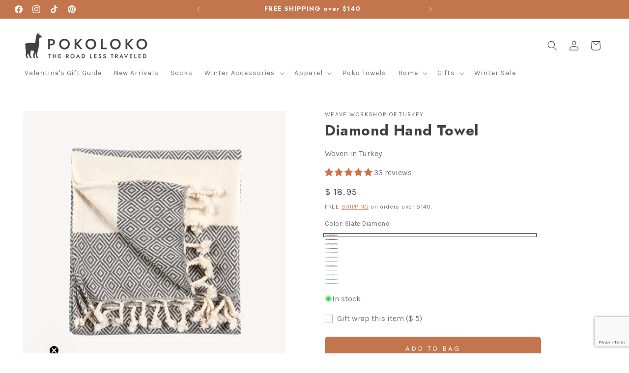

--- FILE ---
content_type: text/html; charset=utf-8
request_url: https://www.google.com/recaptcha/api2/anchor?ar=1&k=6LeTRAoeAAAAACKeCUlhSkXvVTIwv0_OgDTqgYsa&co=aHR0cHM6Ly9wb2tvbG9rby5jb206NDQz&hl=en&v=N67nZn4AqZkNcbeMu4prBgzg&size=invisible&anchor-ms=20000&execute-ms=30000&cb=kw7y8bg5fk6
body_size: 48727
content:
<!DOCTYPE HTML><html dir="ltr" lang="en"><head><meta http-equiv="Content-Type" content="text/html; charset=UTF-8">
<meta http-equiv="X-UA-Compatible" content="IE=edge">
<title>reCAPTCHA</title>
<style type="text/css">
/* cyrillic-ext */
@font-face {
  font-family: 'Roboto';
  font-style: normal;
  font-weight: 400;
  font-stretch: 100%;
  src: url(//fonts.gstatic.com/s/roboto/v48/KFO7CnqEu92Fr1ME7kSn66aGLdTylUAMa3GUBHMdazTgWw.woff2) format('woff2');
  unicode-range: U+0460-052F, U+1C80-1C8A, U+20B4, U+2DE0-2DFF, U+A640-A69F, U+FE2E-FE2F;
}
/* cyrillic */
@font-face {
  font-family: 'Roboto';
  font-style: normal;
  font-weight: 400;
  font-stretch: 100%;
  src: url(//fonts.gstatic.com/s/roboto/v48/KFO7CnqEu92Fr1ME7kSn66aGLdTylUAMa3iUBHMdazTgWw.woff2) format('woff2');
  unicode-range: U+0301, U+0400-045F, U+0490-0491, U+04B0-04B1, U+2116;
}
/* greek-ext */
@font-face {
  font-family: 'Roboto';
  font-style: normal;
  font-weight: 400;
  font-stretch: 100%;
  src: url(//fonts.gstatic.com/s/roboto/v48/KFO7CnqEu92Fr1ME7kSn66aGLdTylUAMa3CUBHMdazTgWw.woff2) format('woff2');
  unicode-range: U+1F00-1FFF;
}
/* greek */
@font-face {
  font-family: 'Roboto';
  font-style: normal;
  font-weight: 400;
  font-stretch: 100%;
  src: url(//fonts.gstatic.com/s/roboto/v48/KFO7CnqEu92Fr1ME7kSn66aGLdTylUAMa3-UBHMdazTgWw.woff2) format('woff2');
  unicode-range: U+0370-0377, U+037A-037F, U+0384-038A, U+038C, U+038E-03A1, U+03A3-03FF;
}
/* math */
@font-face {
  font-family: 'Roboto';
  font-style: normal;
  font-weight: 400;
  font-stretch: 100%;
  src: url(//fonts.gstatic.com/s/roboto/v48/KFO7CnqEu92Fr1ME7kSn66aGLdTylUAMawCUBHMdazTgWw.woff2) format('woff2');
  unicode-range: U+0302-0303, U+0305, U+0307-0308, U+0310, U+0312, U+0315, U+031A, U+0326-0327, U+032C, U+032F-0330, U+0332-0333, U+0338, U+033A, U+0346, U+034D, U+0391-03A1, U+03A3-03A9, U+03B1-03C9, U+03D1, U+03D5-03D6, U+03F0-03F1, U+03F4-03F5, U+2016-2017, U+2034-2038, U+203C, U+2040, U+2043, U+2047, U+2050, U+2057, U+205F, U+2070-2071, U+2074-208E, U+2090-209C, U+20D0-20DC, U+20E1, U+20E5-20EF, U+2100-2112, U+2114-2115, U+2117-2121, U+2123-214F, U+2190, U+2192, U+2194-21AE, U+21B0-21E5, U+21F1-21F2, U+21F4-2211, U+2213-2214, U+2216-22FF, U+2308-230B, U+2310, U+2319, U+231C-2321, U+2336-237A, U+237C, U+2395, U+239B-23B7, U+23D0, U+23DC-23E1, U+2474-2475, U+25AF, U+25B3, U+25B7, U+25BD, U+25C1, U+25CA, U+25CC, U+25FB, U+266D-266F, U+27C0-27FF, U+2900-2AFF, U+2B0E-2B11, U+2B30-2B4C, U+2BFE, U+3030, U+FF5B, U+FF5D, U+1D400-1D7FF, U+1EE00-1EEFF;
}
/* symbols */
@font-face {
  font-family: 'Roboto';
  font-style: normal;
  font-weight: 400;
  font-stretch: 100%;
  src: url(//fonts.gstatic.com/s/roboto/v48/KFO7CnqEu92Fr1ME7kSn66aGLdTylUAMaxKUBHMdazTgWw.woff2) format('woff2');
  unicode-range: U+0001-000C, U+000E-001F, U+007F-009F, U+20DD-20E0, U+20E2-20E4, U+2150-218F, U+2190, U+2192, U+2194-2199, U+21AF, U+21E6-21F0, U+21F3, U+2218-2219, U+2299, U+22C4-22C6, U+2300-243F, U+2440-244A, U+2460-24FF, U+25A0-27BF, U+2800-28FF, U+2921-2922, U+2981, U+29BF, U+29EB, U+2B00-2BFF, U+4DC0-4DFF, U+FFF9-FFFB, U+10140-1018E, U+10190-1019C, U+101A0, U+101D0-101FD, U+102E0-102FB, U+10E60-10E7E, U+1D2C0-1D2D3, U+1D2E0-1D37F, U+1F000-1F0FF, U+1F100-1F1AD, U+1F1E6-1F1FF, U+1F30D-1F30F, U+1F315, U+1F31C, U+1F31E, U+1F320-1F32C, U+1F336, U+1F378, U+1F37D, U+1F382, U+1F393-1F39F, U+1F3A7-1F3A8, U+1F3AC-1F3AF, U+1F3C2, U+1F3C4-1F3C6, U+1F3CA-1F3CE, U+1F3D4-1F3E0, U+1F3ED, U+1F3F1-1F3F3, U+1F3F5-1F3F7, U+1F408, U+1F415, U+1F41F, U+1F426, U+1F43F, U+1F441-1F442, U+1F444, U+1F446-1F449, U+1F44C-1F44E, U+1F453, U+1F46A, U+1F47D, U+1F4A3, U+1F4B0, U+1F4B3, U+1F4B9, U+1F4BB, U+1F4BF, U+1F4C8-1F4CB, U+1F4D6, U+1F4DA, U+1F4DF, U+1F4E3-1F4E6, U+1F4EA-1F4ED, U+1F4F7, U+1F4F9-1F4FB, U+1F4FD-1F4FE, U+1F503, U+1F507-1F50B, U+1F50D, U+1F512-1F513, U+1F53E-1F54A, U+1F54F-1F5FA, U+1F610, U+1F650-1F67F, U+1F687, U+1F68D, U+1F691, U+1F694, U+1F698, U+1F6AD, U+1F6B2, U+1F6B9-1F6BA, U+1F6BC, U+1F6C6-1F6CF, U+1F6D3-1F6D7, U+1F6E0-1F6EA, U+1F6F0-1F6F3, U+1F6F7-1F6FC, U+1F700-1F7FF, U+1F800-1F80B, U+1F810-1F847, U+1F850-1F859, U+1F860-1F887, U+1F890-1F8AD, U+1F8B0-1F8BB, U+1F8C0-1F8C1, U+1F900-1F90B, U+1F93B, U+1F946, U+1F984, U+1F996, U+1F9E9, U+1FA00-1FA6F, U+1FA70-1FA7C, U+1FA80-1FA89, U+1FA8F-1FAC6, U+1FACE-1FADC, U+1FADF-1FAE9, U+1FAF0-1FAF8, U+1FB00-1FBFF;
}
/* vietnamese */
@font-face {
  font-family: 'Roboto';
  font-style: normal;
  font-weight: 400;
  font-stretch: 100%;
  src: url(//fonts.gstatic.com/s/roboto/v48/KFO7CnqEu92Fr1ME7kSn66aGLdTylUAMa3OUBHMdazTgWw.woff2) format('woff2');
  unicode-range: U+0102-0103, U+0110-0111, U+0128-0129, U+0168-0169, U+01A0-01A1, U+01AF-01B0, U+0300-0301, U+0303-0304, U+0308-0309, U+0323, U+0329, U+1EA0-1EF9, U+20AB;
}
/* latin-ext */
@font-face {
  font-family: 'Roboto';
  font-style: normal;
  font-weight: 400;
  font-stretch: 100%;
  src: url(//fonts.gstatic.com/s/roboto/v48/KFO7CnqEu92Fr1ME7kSn66aGLdTylUAMa3KUBHMdazTgWw.woff2) format('woff2');
  unicode-range: U+0100-02BA, U+02BD-02C5, U+02C7-02CC, U+02CE-02D7, U+02DD-02FF, U+0304, U+0308, U+0329, U+1D00-1DBF, U+1E00-1E9F, U+1EF2-1EFF, U+2020, U+20A0-20AB, U+20AD-20C0, U+2113, U+2C60-2C7F, U+A720-A7FF;
}
/* latin */
@font-face {
  font-family: 'Roboto';
  font-style: normal;
  font-weight: 400;
  font-stretch: 100%;
  src: url(//fonts.gstatic.com/s/roboto/v48/KFO7CnqEu92Fr1ME7kSn66aGLdTylUAMa3yUBHMdazQ.woff2) format('woff2');
  unicode-range: U+0000-00FF, U+0131, U+0152-0153, U+02BB-02BC, U+02C6, U+02DA, U+02DC, U+0304, U+0308, U+0329, U+2000-206F, U+20AC, U+2122, U+2191, U+2193, U+2212, U+2215, U+FEFF, U+FFFD;
}
/* cyrillic-ext */
@font-face {
  font-family: 'Roboto';
  font-style: normal;
  font-weight: 500;
  font-stretch: 100%;
  src: url(//fonts.gstatic.com/s/roboto/v48/KFO7CnqEu92Fr1ME7kSn66aGLdTylUAMa3GUBHMdazTgWw.woff2) format('woff2');
  unicode-range: U+0460-052F, U+1C80-1C8A, U+20B4, U+2DE0-2DFF, U+A640-A69F, U+FE2E-FE2F;
}
/* cyrillic */
@font-face {
  font-family: 'Roboto';
  font-style: normal;
  font-weight: 500;
  font-stretch: 100%;
  src: url(//fonts.gstatic.com/s/roboto/v48/KFO7CnqEu92Fr1ME7kSn66aGLdTylUAMa3iUBHMdazTgWw.woff2) format('woff2');
  unicode-range: U+0301, U+0400-045F, U+0490-0491, U+04B0-04B1, U+2116;
}
/* greek-ext */
@font-face {
  font-family: 'Roboto';
  font-style: normal;
  font-weight: 500;
  font-stretch: 100%;
  src: url(//fonts.gstatic.com/s/roboto/v48/KFO7CnqEu92Fr1ME7kSn66aGLdTylUAMa3CUBHMdazTgWw.woff2) format('woff2');
  unicode-range: U+1F00-1FFF;
}
/* greek */
@font-face {
  font-family: 'Roboto';
  font-style: normal;
  font-weight: 500;
  font-stretch: 100%;
  src: url(//fonts.gstatic.com/s/roboto/v48/KFO7CnqEu92Fr1ME7kSn66aGLdTylUAMa3-UBHMdazTgWw.woff2) format('woff2');
  unicode-range: U+0370-0377, U+037A-037F, U+0384-038A, U+038C, U+038E-03A1, U+03A3-03FF;
}
/* math */
@font-face {
  font-family: 'Roboto';
  font-style: normal;
  font-weight: 500;
  font-stretch: 100%;
  src: url(//fonts.gstatic.com/s/roboto/v48/KFO7CnqEu92Fr1ME7kSn66aGLdTylUAMawCUBHMdazTgWw.woff2) format('woff2');
  unicode-range: U+0302-0303, U+0305, U+0307-0308, U+0310, U+0312, U+0315, U+031A, U+0326-0327, U+032C, U+032F-0330, U+0332-0333, U+0338, U+033A, U+0346, U+034D, U+0391-03A1, U+03A3-03A9, U+03B1-03C9, U+03D1, U+03D5-03D6, U+03F0-03F1, U+03F4-03F5, U+2016-2017, U+2034-2038, U+203C, U+2040, U+2043, U+2047, U+2050, U+2057, U+205F, U+2070-2071, U+2074-208E, U+2090-209C, U+20D0-20DC, U+20E1, U+20E5-20EF, U+2100-2112, U+2114-2115, U+2117-2121, U+2123-214F, U+2190, U+2192, U+2194-21AE, U+21B0-21E5, U+21F1-21F2, U+21F4-2211, U+2213-2214, U+2216-22FF, U+2308-230B, U+2310, U+2319, U+231C-2321, U+2336-237A, U+237C, U+2395, U+239B-23B7, U+23D0, U+23DC-23E1, U+2474-2475, U+25AF, U+25B3, U+25B7, U+25BD, U+25C1, U+25CA, U+25CC, U+25FB, U+266D-266F, U+27C0-27FF, U+2900-2AFF, U+2B0E-2B11, U+2B30-2B4C, U+2BFE, U+3030, U+FF5B, U+FF5D, U+1D400-1D7FF, U+1EE00-1EEFF;
}
/* symbols */
@font-face {
  font-family: 'Roboto';
  font-style: normal;
  font-weight: 500;
  font-stretch: 100%;
  src: url(//fonts.gstatic.com/s/roboto/v48/KFO7CnqEu92Fr1ME7kSn66aGLdTylUAMaxKUBHMdazTgWw.woff2) format('woff2');
  unicode-range: U+0001-000C, U+000E-001F, U+007F-009F, U+20DD-20E0, U+20E2-20E4, U+2150-218F, U+2190, U+2192, U+2194-2199, U+21AF, U+21E6-21F0, U+21F3, U+2218-2219, U+2299, U+22C4-22C6, U+2300-243F, U+2440-244A, U+2460-24FF, U+25A0-27BF, U+2800-28FF, U+2921-2922, U+2981, U+29BF, U+29EB, U+2B00-2BFF, U+4DC0-4DFF, U+FFF9-FFFB, U+10140-1018E, U+10190-1019C, U+101A0, U+101D0-101FD, U+102E0-102FB, U+10E60-10E7E, U+1D2C0-1D2D3, U+1D2E0-1D37F, U+1F000-1F0FF, U+1F100-1F1AD, U+1F1E6-1F1FF, U+1F30D-1F30F, U+1F315, U+1F31C, U+1F31E, U+1F320-1F32C, U+1F336, U+1F378, U+1F37D, U+1F382, U+1F393-1F39F, U+1F3A7-1F3A8, U+1F3AC-1F3AF, U+1F3C2, U+1F3C4-1F3C6, U+1F3CA-1F3CE, U+1F3D4-1F3E0, U+1F3ED, U+1F3F1-1F3F3, U+1F3F5-1F3F7, U+1F408, U+1F415, U+1F41F, U+1F426, U+1F43F, U+1F441-1F442, U+1F444, U+1F446-1F449, U+1F44C-1F44E, U+1F453, U+1F46A, U+1F47D, U+1F4A3, U+1F4B0, U+1F4B3, U+1F4B9, U+1F4BB, U+1F4BF, U+1F4C8-1F4CB, U+1F4D6, U+1F4DA, U+1F4DF, U+1F4E3-1F4E6, U+1F4EA-1F4ED, U+1F4F7, U+1F4F9-1F4FB, U+1F4FD-1F4FE, U+1F503, U+1F507-1F50B, U+1F50D, U+1F512-1F513, U+1F53E-1F54A, U+1F54F-1F5FA, U+1F610, U+1F650-1F67F, U+1F687, U+1F68D, U+1F691, U+1F694, U+1F698, U+1F6AD, U+1F6B2, U+1F6B9-1F6BA, U+1F6BC, U+1F6C6-1F6CF, U+1F6D3-1F6D7, U+1F6E0-1F6EA, U+1F6F0-1F6F3, U+1F6F7-1F6FC, U+1F700-1F7FF, U+1F800-1F80B, U+1F810-1F847, U+1F850-1F859, U+1F860-1F887, U+1F890-1F8AD, U+1F8B0-1F8BB, U+1F8C0-1F8C1, U+1F900-1F90B, U+1F93B, U+1F946, U+1F984, U+1F996, U+1F9E9, U+1FA00-1FA6F, U+1FA70-1FA7C, U+1FA80-1FA89, U+1FA8F-1FAC6, U+1FACE-1FADC, U+1FADF-1FAE9, U+1FAF0-1FAF8, U+1FB00-1FBFF;
}
/* vietnamese */
@font-face {
  font-family: 'Roboto';
  font-style: normal;
  font-weight: 500;
  font-stretch: 100%;
  src: url(//fonts.gstatic.com/s/roboto/v48/KFO7CnqEu92Fr1ME7kSn66aGLdTylUAMa3OUBHMdazTgWw.woff2) format('woff2');
  unicode-range: U+0102-0103, U+0110-0111, U+0128-0129, U+0168-0169, U+01A0-01A1, U+01AF-01B0, U+0300-0301, U+0303-0304, U+0308-0309, U+0323, U+0329, U+1EA0-1EF9, U+20AB;
}
/* latin-ext */
@font-face {
  font-family: 'Roboto';
  font-style: normal;
  font-weight: 500;
  font-stretch: 100%;
  src: url(//fonts.gstatic.com/s/roboto/v48/KFO7CnqEu92Fr1ME7kSn66aGLdTylUAMa3KUBHMdazTgWw.woff2) format('woff2');
  unicode-range: U+0100-02BA, U+02BD-02C5, U+02C7-02CC, U+02CE-02D7, U+02DD-02FF, U+0304, U+0308, U+0329, U+1D00-1DBF, U+1E00-1E9F, U+1EF2-1EFF, U+2020, U+20A0-20AB, U+20AD-20C0, U+2113, U+2C60-2C7F, U+A720-A7FF;
}
/* latin */
@font-face {
  font-family: 'Roboto';
  font-style: normal;
  font-weight: 500;
  font-stretch: 100%;
  src: url(//fonts.gstatic.com/s/roboto/v48/KFO7CnqEu92Fr1ME7kSn66aGLdTylUAMa3yUBHMdazQ.woff2) format('woff2');
  unicode-range: U+0000-00FF, U+0131, U+0152-0153, U+02BB-02BC, U+02C6, U+02DA, U+02DC, U+0304, U+0308, U+0329, U+2000-206F, U+20AC, U+2122, U+2191, U+2193, U+2212, U+2215, U+FEFF, U+FFFD;
}
/* cyrillic-ext */
@font-face {
  font-family: 'Roboto';
  font-style: normal;
  font-weight: 900;
  font-stretch: 100%;
  src: url(//fonts.gstatic.com/s/roboto/v48/KFO7CnqEu92Fr1ME7kSn66aGLdTylUAMa3GUBHMdazTgWw.woff2) format('woff2');
  unicode-range: U+0460-052F, U+1C80-1C8A, U+20B4, U+2DE0-2DFF, U+A640-A69F, U+FE2E-FE2F;
}
/* cyrillic */
@font-face {
  font-family: 'Roboto';
  font-style: normal;
  font-weight: 900;
  font-stretch: 100%;
  src: url(//fonts.gstatic.com/s/roboto/v48/KFO7CnqEu92Fr1ME7kSn66aGLdTylUAMa3iUBHMdazTgWw.woff2) format('woff2');
  unicode-range: U+0301, U+0400-045F, U+0490-0491, U+04B0-04B1, U+2116;
}
/* greek-ext */
@font-face {
  font-family: 'Roboto';
  font-style: normal;
  font-weight: 900;
  font-stretch: 100%;
  src: url(//fonts.gstatic.com/s/roboto/v48/KFO7CnqEu92Fr1ME7kSn66aGLdTylUAMa3CUBHMdazTgWw.woff2) format('woff2');
  unicode-range: U+1F00-1FFF;
}
/* greek */
@font-face {
  font-family: 'Roboto';
  font-style: normal;
  font-weight: 900;
  font-stretch: 100%;
  src: url(//fonts.gstatic.com/s/roboto/v48/KFO7CnqEu92Fr1ME7kSn66aGLdTylUAMa3-UBHMdazTgWw.woff2) format('woff2');
  unicode-range: U+0370-0377, U+037A-037F, U+0384-038A, U+038C, U+038E-03A1, U+03A3-03FF;
}
/* math */
@font-face {
  font-family: 'Roboto';
  font-style: normal;
  font-weight: 900;
  font-stretch: 100%;
  src: url(//fonts.gstatic.com/s/roboto/v48/KFO7CnqEu92Fr1ME7kSn66aGLdTylUAMawCUBHMdazTgWw.woff2) format('woff2');
  unicode-range: U+0302-0303, U+0305, U+0307-0308, U+0310, U+0312, U+0315, U+031A, U+0326-0327, U+032C, U+032F-0330, U+0332-0333, U+0338, U+033A, U+0346, U+034D, U+0391-03A1, U+03A3-03A9, U+03B1-03C9, U+03D1, U+03D5-03D6, U+03F0-03F1, U+03F4-03F5, U+2016-2017, U+2034-2038, U+203C, U+2040, U+2043, U+2047, U+2050, U+2057, U+205F, U+2070-2071, U+2074-208E, U+2090-209C, U+20D0-20DC, U+20E1, U+20E5-20EF, U+2100-2112, U+2114-2115, U+2117-2121, U+2123-214F, U+2190, U+2192, U+2194-21AE, U+21B0-21E5, U+21F1-21F2, U+21F4-2211, U+2213-2214, U+2216-22FF, U+2308-230B, U+2310, U+2319, U+231C-2321, U+2336-237A, U+237C, U+2395, U+239B-23B7, U+23D0, U+23DC-23E1, U+2474-2475, U+25AF, U+25B3, U+25B7, U+25BD, U+25C1, U+25CA, U+25CC, U+25FB, U+266D-266F, U+27C0-27FF, U+2900-2AFF, U+2B0E-2B11, U+2B30-2B4C, U+2BFE, U+3030, U+FF5B, U+FF5D, U+1D400-1D7FF, U+1EE00-1EEFF;
}
/* symbols */
@font-face {
  font-family: 'Roboto';
  font-style: normal;
  font-weight: 900;
  font-stretch: 100%;
  src: url(//fonts.gstatic.com/s/roboto/v48/KFO7CnqEu92Fr1ME7kSn66aGLdTylUAMaxKUBHMdazTgWw.woff2) format('woff2');
  unicode-range: U+0001-000C, U+000E-001F, U+007F-009F, U+20DD-20E0, U+20E2-20E4, U+2150-218F, U+2190, U+2192, U+2194-2199, U+21AF, U+21E6-21F0, U+21F3, U+2218-2219, U+2299, U+22C4-22C6, U+2300-243F, U+2440-244A, U+2460-24FF, U+25A0-27BF, U+2800-28FF, U+2921-2922, U+2981, U+29BF, U+29EB, U+2B00-2BFF, U+4DC0-4DFF, U+FFF9-FFFB, U+10140-1018E, U+10190-1019C, U+101A0, U+101D0-101FD, U+102E0-102FB, U+10E60-10E7E, U+1D2C0-1D2D3, U+1D2E0-1D37F, U+1F000-1F0FF, U+1F100-1F1AD, U+1F1E6-1F1FF, U+1F30D-1F30F, U+1F315, U+1F31C, U+1F31E, U+1F320-1F32C, U+1F336, U+1F378, U+1F37D, U+1F382, U+1F393-1F39F, U+1F3A7-1F3A8, U+1F3AC-1F3AF, U+1F3C2, U+1F3C4-1F3C6, U+1F3CA-1F3CE, U+1F3D4-1F3E0, U+1F3ED, U+1F3F1-1F3F3, U+1F3F5-1F3F7, U+1F408, U+1F415, U+1F41F, U+1F426, U+1F43F, U+1F441-1F442, U+1F444, U+1F446-1F449, U+1F44C-1F44E, U+1F453, U+1F46A, U+1F47D, U+1F4A3, U+1F4B0, U+1F4B3, U+1F4B9, U+1F4BB, U+1F4BF, U+1F4C8-1F4CB, U+1F4D6, U+1F4DA, U+1F4DF, U+1F4E3-1F4E6, U+1F4EA-1F4ED, U+1F4F7, U+1F4F9-1F4FB, U+1F4FD-1F4FE, U+1F503, U+1F507-1F50B, U+1F50D, U+1F512-1F513, U+1F53E-1F54A, U+1F54F-1F5FA, U+1F610, U+1F650-1F67F, U+1F687, U+1F68D, U+1F691, U+1F694, U+1F698, U+1F6AD, U+1F6B2, U+1F6B9-1F6BA, U+1F6BC, U+1F6C6-1F6CF, U+1F6D3-1F6D7, U+1F6E0-1F6EA, U+1F6F0-1F6F3, U+1F6F7-1F6FC, U+1F700-1F7FF, U+1F800-1F80B, U+1F810-1F847, U+1F850-1F859, U+1F860-1F887, U+1F890-1F8AD, U+1F8B0-1F8BB, U+1F8C0-1F8C1, U+1F900-1F90B, U+1F93B, U+1F946, U+1F984, U+1F996, U+1F9E9, U+1FA00-1FA6F, U+1FA70-1FA7C, U+1FA80-1FA89, U+1FA8F-1FAC6, U+1FACE-1FADC, U+1FADF-1FAE9, U+1FAF0-1FAF8, U+1FB00-1FBFF;
}
/* vietnamese */
@font-face {
  font-family: 'Roboto';
  font-style: normal;
  font-weight: 900;
  font-stretch: 100%;
  src: url(//fonts.gstatic.com/s/roboto/v48/KFO7CnqEu92Fr1ME7kSn66aGLdTylUAMa3OUBHMdazTgWw.woff2) format('woff2');
  unicode-range: U+0102-0103, U+0110-0111, U+0128-0129, U+0168-0169, U+01A0-01A1, U+01AF-01B0, U+0300-0301, U+0303-0304, U+0308-0309, U+0323, U+0329, U+1EA0-1EF9, U+20AB;
}
/* latin-ext */
@font-face {
  font-family: 'Roboto';
  font-style: normal;
  font-weight: 900;
  font-stretch: 100%;
  src: url(//fonts.gstatic.com/s/roboto/v48/KFO7CnqEu92Fr1ME7kSn66aGLdTylUAMa3KUBHMdazTgWw.woff2) format('woff2');
  unicode-range: U+0100-02BA, U+02BD-02C5, U+02C7-02CC, U+02CE-02D7, U+02DD-02FF, U+0304, U+0308, U+0329, U+1D00-1DBF, U+1E00-1E9F, U+1EF2-1EFF, U+2020, U+20A0-20AB, U+20AD-20C0, U+2113, U+2C60-2C7F, U+A720-A7FF;
}
/* latin */
@font-face {
  font-family: 'Roboto';
  font-style: normal;
  font-weight: 900;
  font-stretch: 100%;
  src: url(//fonts.gstatic.com/s/roboto/v48/KFO7CnqEu92Fr1ME7kSn66aGLdTylUAMa3yUBHMdazQ.woff2) format('woff2');
  unicode-range: U+0000-00FF, U+0131, U+0152-0153, U+02BB-02BC, U+02C6, U+02DA, U+02DC, U+0304, U+0308, U+0329, U+2000-206F, U+20AC, U+2122, U+2191, U+2193, U+2212, U+2215, U+FEFF, U+FFFD;
}

</style>
<link rel="stylesheet" type="text/css" href="https://www.gstatic.com/recaptcha/releases/N67nZn4AqZkNcbeMu4prBgzg/styles__ltr.css">
<script nonce="VgF53ef1JudYWUq2KlGZoA" type="text/javascript">window['__recaptcha_api'] = 'https://www.google.com/recaptcha/api2/';</script>
<script type="text/javascript" src="https://www.gstatic.com/recaptcha/releases/N67nZn4AqZkNcbeMu4prBgzg/recaptcha__en.js" nonce="VgF53ef1JudYWUq2KlGZoA">
      
    </script></head>
<body><div id="rc-anchor-alert" class="rc-anchor-alert"></div>
<input type="hidden" id="recaptcha-token" value="[base64]">
<script type="text/javascript" nonce="VgF53ef1JudYWUq2KlGZoA">
      recaptcha.anchor.Main.init("[\x22ainput\x22,[\x22bgdata\x22,\x22\x22,\[base64]/[base64]/[base64]/ZyhXLGgpOnEoW04sMjEsbF0sVywwKSxoKSxmYWxzZSxmYWxzZSl9Y2F0Y2goayl7RygzNTgsVyk/[base64]/[base64]/[base64]/[base64]/[base64]/[base64]/[base64]/bmV3IEJbT10oRFswXSk6dz09Mj9uZXcgQltPXShEWzBdLERbMV0pOnc9PTM/bmV3IEJbT10oRFswXSxEWzFdLERbMl0pOnc9PTQ/[base64]/[base64]/[base64]/[base64]/[base64]\\u003d\x22,\[base64]\\u003d\x22,\[base64]/CkWgDDMOqTmDDslLCgMKgwo3ClsK7XXYzwonDi8K8wowkw5otw7nDkDzCpsKsw7Jdw5Vtw5dAwoZ+G8KfCUTDs8O8wrLDtsOmEMKdw7DDkEUSfMOCWW/Dr3J2R8KJK8Onw6ZUUXJLwoc4wq7Cj8OqflXDrMKSEcOsHMOIw7jCkzJ/fMKPwqpiLnPCtDfCgDDDrcKVwo1uGm7CgcKwwqzDvi1lYsOSw5PDusKFSF3Dm8ORwr42IHF1w68sw7HDicOzM8OWw5zClMKTw4MWw7hvwqUAw6/Dl8K3RcOvRkTCm8KfRFQtE2DCoChkVznCpMK8csOpwqwBw5Frw5xAw6fCtcKdwqtkw6/[base64]/ChFUiwrnDk8Onw6fDhxjDtyJ1OBVDVsKRwrsGHsOfw61mwqZNOcKMwpHDlsO/[base64]/DihFYHQV3wrzDt8KXwrzDq3DDlFnDnRrDqEXCuT3DqWwswoQgYznCjsKow6bDjsKBw4I+Mm7CpcKsw6fDjXFPCMKnw6vChBRAwpZnAXwCwqYkNmvDmX8Zw5w0AGogwp3ChVIZwqdGCcOhQzzDukvCpsOlw4nDoMK3JMKYwr0GwpPChcOEwqlyI8OYwq/ChcK8LcK4VR7ClMOXNzfDr34wGsKlwqHCt8O6VcKBNsKUwrvCgkHDiwzDogLCgCjCg8O1GRggwpJkw4XDs8K8PmnDrkLCkRMYw5HCgsKmBMOIwrYyw4VRwrTChcOMVcOmI0PCksKcwo7CiT/[base64]/DjzLDjMK0woDDp8OLFcKdQkHDtW5Aw6tccsOxw4ktw6lJJsOKBVjDmcKCZsKhw5/Dv8Kke2MTCcKywrLDszBrwqvCqBzCj8OQD8KBJwXDnEbDoC7ChsK/CifDl1M+wp5cXF96BMKHw650XcO5w6TCrmrDlnjDo8O1wqPDsy1uwojDqQp0asO9wpDDhW7CmmdWwpPCmVcQw7zDgsOZXsKRZ8O0w5HDkHwiSHfDhCduw6dZRQXDhAsTwqzCl8KpW2sowrN0wph5w6E6w7EyIsO+e8OQwrFQw7sIBUrChmAtM8Oyw7LDrTduwoB2wo/CgsOkHcKJOsOYImoiwrQ0wqrCg8OEQ8K1D0NODMOPNCrDp2DDl2/DhMK/RsOiw68XOMOuw6nCp24OwpXCg8OeUMKMwrvClynDpnx3wq4Dw5wXwoBJwpw2w4RaS8KcScKFw5bDgcOpDMK6EQfDqjEkdMOjwqfDmMOvw55Hb8O4M8OpwoTDhMO/XUdVwpbCk3/[base64]/DnDQkw4wlFsOFWjnDtizDp8KTV39pEFjCpFwuw40TUF0twq93wpgUTnDDg8OVwrLCu3YPL8KnM8K6RMONW18MOcKsLMKCwpABw4DCoxtgMQ/DoBEUC8K2BVN8Kw4BE0EAHVDCm2HDiy7DugoewrQowrFoScKACVoUJsKSwqvCu8Obw63DriZ6w4lGZ8KhJsKfRlPDnEZsw5deMjHDmwbChsOtw4XChlVvFTLDh2piTsOQwrpZIWRWCEcTQCd5GE/Ck0zCp8KtDj/Drg3DkhvCo1/DlSHDgDbCgzbDncOiKMK6GVTDlsOqRA8vJQBAWALCmG8TRxZfdcK6worDp8KQecOmWsOiCMKoUjAyX39Nw4TChcOlPUN+w4nDi1XCu8OQw6DDt1nCtUkaw4tiwq4OAcKUwrLDlF0CwozChETCn8KxJsOow5QyOMKrWApyF8KGw4pUwq/DizPCg8OPwpnDrcOFwrIRw6XClVLDrMKUJMK3wo7Cp8ONwpTCoEfCplpBXUfCsjcKw5sKw5jCjzfCjcKkw67DnmYHccKJwonDksKEAcKjw7lHw7nDs8KJw57DrMOAwqfDnMOrGDB8TxwBw5FhdcO/[base64]/Do38Rw5A5wr1TMFbDtMOwwqXCssOQSHLCrHHCtMOOCMOcwqU4UEHDoQzDq1QlIcOew5h7VsKtGzTCkHvCqykSw79mCU7DjMKBw6xpwpXDtVvCiToqCl56NMK0Bnciw7s4LcOIwpQ/wpZpZUwPw5kOw5/DosOMGMOzw5HCkivDo24kT3/DrMKpKTUbw77Cr2TCv8OUw55SQzHCnsKvNF3Ch8KmAWw/LsOrfcOBwrNAWXbCt8OMw7TDjQDClsOZWMKfQsKZdsOefAktVcKQw67DuggLwqURWWbDlTXCqBLCvcO1ElQqw4DDhcKewr/[base64]/cMOcwqgLYcO6w7sNwpfDlAdKwo9Aw4rDpxTDtDsXEcOCCsOpV3plwo0DO8KjNMOcKiFXDC3CvljDhBfCrTfDnMK/N8O0wo/CuVBgwop+YMOTI1TCksO0w7IDbUlowqE8w45eM8OEwrU6PDHDhDs8wopowqshcXo3w7/[base64]/Ci2EMQwPCkcKuw4h5VHVKYsKQGh1lw41UwocpcXjDiMOQJ8OxwoVJw4tZw6Eiw7ZKwo0aw5/CvUzCt2ohHsOWXxgrOMOPKMOgFznCgS0/JWNEMyU1D8OswpRkw4xawpDDn8O/fMK2J8OowpjChcOsWnHDpsObw4vDix4kwq50w4/DqMK4LsKMKMOBdSZBwrJif8OlCjU/wpfDtDrDmkB/wrhOHiXDicKzfzZ6XSzDtcOwwrUdLMKWw6nCjsO6w6jDrSddXnjCnMK7wozDumElwoDDjsOBw4cLwq3DjcOiwqHCpcOjFjsOwo/[base64]/wpc6D8Krw6XCnsOqHsKswp7DlDjCuBbCniDDu8KHCzh9w7ptf28Gwp/[base64]/[base64]/Ds03DiUEEwqB8w7ouTMKvw7gxwqFfIkV9w6rCs2nDu1sqwr85ey/DhsKgbC8cwqAsTMOkEsOgwofCq8K+eUZRwpgewqA9GsOJw5UqG8K/[base64]/[base64]/[base64]/CtMOnwoDClzB/woMpesOKwql8w7NMw5nDtMOkKUvCiAnCsClVwoEoEMOKw4vCuMK+YsO9w7bCkMKFw7ZqMDbDgsKSwqnCtsOPQ1HDvBlRwpHDoCEMw5/[base64]/Cv8O1wrFaw4x+w7vDozhQS8KjUsOyaVpkIy1yKFUcXxfCgUbDu07Ci8KZwr0Jwr3DkMOkeEYFa2F/wphpZsOBwo3DtcOnwoZSVcKyw5oWJMOiwogIVcO9HGDDmcKwTRHDqcO9LER5SsOdwqp5KxRoNCDCsMOqW0YZLDrCrBEQw4HDryl0wqjDgTLDpCZQw6nCp8OXXiPCvcOEacKew65ca8OOwrFjw5RnwrPCg8OFwqQTYgDCg8KeV2wxwqfDrQ9iHsKQGC/DsBIkQF3CosOfQ3HCgcO6w61UwoTCi8KEDMODdjDDsMOWZlBxIRk9Q8OILUAIw5NcD8O9w5bCsn1lAWLCjwfCiFAmVMK1wo9+UGYxZTvCpcK5wqMQB8KgU8KiYwZkwpROwpfCmT3DvcKqw43DqsKKwofDix03wo/CnFQawo3DtcKpaMKGw7rCv8KdYmbDssKDQsKZGcKHw4xTDMOATkLDg8KoCBTDgcObwrPDtsOALsKqw7zDjVnDnsOnZ8KmwrcDATzDh8OoD8OgwqVVwpJ3w5gSHMKuWUJ2wo5Xw4YHDMKnwp7DjnM0b8OwRS5mwpnDrsOmwqgcw6cbw6k9wqzDrcO7TMO/C8ONwoVewpzCoWPCt8O0FkBTQMOyG8KnVnBaU0HCncOKRcKkwrovIMKuwp1LwrNpwolxS8KKw73CusOZw6wjJMKXfsOUSA3DpcKBw5XDmMKGwpHDuG0HJMKLwqTCkFkqw43CpcOhKsOiw6rCsMKSVXxvw7vClSMjwo3CosKRSn8wUcOdFWPDscKawo7CiyRFPMKOP3/DucKlLj4mX8OLQldWwr3DvFNSw4BxCC7DnsKaworCoMOmw5zDn8K+asOHw6rDq8OPZsOgwqLDq8KMwpPCsn0GEcKbwqvDr8OVwpokFRRaZcOJw7DCjjhIw6p6wqLDk0h7w7zDm0nCsMKew5LCjcOvwp/[base64]/[base64]/[base64]/CvcO2R8OEIkwGKUQyw5PDiMOPw6QMwo5jw7Bnw55xB1FnA3UvwpDCpGdsPsOuwrHDuMK2YD7DssKsUlM5wqJHDMOqwp3DjcObwrxWBD1Lwo1yS8KaBy/DjsKxwo0lw5zDvMK+BMO+MMOddcKWIsOuw7rDm8Odwo/Dh33ChsOiEsO6wrgBXWnDm1rDlMOfw6nCo8KEw5fCgU3CscOLwosaZMKGZ8K1c3Yaw71Hw5w2bGMoUcO+dwLDkzvCh8OMThbCrzHDjmUFIMOBwq/CmMORw7NNw6QIw7x8AsKzD8KJFMKowqkWIsK4wp8QNCLCkMK9c8KlwpbCnsOAF8KTIyDDsV1Ew5gybj/[base64]/CgcOZw6bCt8OGwpwECcOCCmDCpAprwpo2w7xRFsKAMwNoHQnCqcKyYwYRPE9iw75Hw4bDvxnCkkdIwpcUNcO8f8OxwqFnTcO5K08Fwq/CicKsUMORw7DDv0V4E8KTw6HCmMOjA3TDmsOCA8Otw5jCjMOtLsOFV8OfwqHDvFUaw4EgwpLCvXh5W8OCUChSwq/CvA/Cq8KUXsORHsK8w7TCo8OpF8KxwoPDmsK0wq1JRBAQwovCmsOow6wVf8KFf8KhwowEfMKbwrEJw6/DvcOPIMOKw6jDr8OgFWbCm1zDnsOKw5fDrsKwb2kjMsOeV8K4w7UowrVjEBw3VxZuwpnDklPCuMKnZjzDv1XCh0UPS2LCpCEbBsKHU8ObH3jCuFTDpsKuw796wqAFHxvCosKTw7ccBV/Cgw3Dsnx+BcOsw4rDlBdCwqXDncOAJ30Sw4XCrsOzTFLCozM2w4FGbcOWc8KbwpDDm3PDssOoworCtcK/wrBQXsOJw4DCui9rw7TDncOUISHCkQxoOybDjwPDr8Ogw4w3NBrDjTPCq8OpwqtCwqLDiULDjD4twqnCv2TCucO0BXoIG3fCgRvDhcO+wrXCi8KOdWrCiS/DncOAZcOQw4nCkSQQwpIYHsK7Mg9qUMK9wos4w7/CklFmZcOWGS5LwpjDu8KAwr3CqMKZwp3CusOzw7gkD8OhwpVjw6bDtcKQNkBSw5bDjMKcwrbCvcOmRMKVw6MzKUw6w4UVwqZYAW16wr4jAMKUwq4LBBvDozh8VnDCvMKGw5fDs8ONw79PPWPCmgrCuh/DssOCCQHDjwHDvcKKw4lBwqXDvMK7XcKFwoExAi5Uw5XDksOXPhI6OcOGRMKuLQjCrMKHwodkCMKhKDgBwqnCucO+cMKAw5TCnV7DvGdzSnMjen3CicKxwrfCiRwHTMOLQsOYw4TDv8KMNsOYw7x+K8OXwpZmw59pwoHDuMO4L8K/wo7DpMKAB8OZw5nDpsO2w5nDkXDDtSp9wq1JKMKywr/CtcKnWcKUw5vDjsOHIRkew6HDi8OSDcKZZcKKwrBQcMOpBcKyw4RBbsKBBD5EwpPClcOECyhPDcKywoHDmxhIZA/ChcOTPMO1ZGoAdUDDisKlKQJCSG8aJsKYcnbDrMOjYsKfHcO7wpDCn8OZaRrCj09Kw5PDoMOmwrrCq8O4Xk/DmXXDisKAwr4yax/CjsOow5zCu8K1OsKWw6MdHF7CoV1BUkjDl8KSTCzDqGTCjx0ew6QuQQfCiwktw4bCqlQnwoTCvMOrw5LCsxXDmMK/w79EwpjDjcOew4wgw5RhwpHDgRDCk8OsF3A/RMKhKQsgOsOawqnCk8Ocwo3Cq8Kew4fCn8KMUWHDoMOzwojDv8O4OEwtw4NiHSBmEcKZGsO7QcKIwpNYw6RPFRwsw4zDm111wqguwq/CnhcDwpvCsMOAwovCgypgXiN2cg/[base64]/[base64]/wrfCg8OTwrPDuTbClxhuCVcXwq3Co8KgJm7DmsOEwq5yw4TCmsOEwojDkMORw73Cp8OPwoXCjsKVUsO8UMKtwrTCoyd/[base64]/DsMKow5nCs3/DqTvDq0BqIcOeFsODwoLCocOgwqbDmhXCrMKlecKsLG/Dm8Kew5NkUmLDghjDnsKzYi1cwp5Vw6t1w49Ow6LCmcOEfcKtw4/[base64]/Cl8KlRgTChcKlwrfCrsOPUMO8bcOtLMKHEgPDocKnYikZwpUFG8Omw6ImwpTDkcKaaTR5wrxlZcKhPsOgGTzDtTPDucKFecKFdcOtVcOdfF1Bwrd1wol7wrtDc8OOw6/DqlDDqcOdw4HCv8Kew6vCmcKow6XCtcOYw5fDvxRzcnFNI8O/wpJOOEvCiT/CpA7CvsKaOcKKw4gOW8O+J8KtUsK8bkosDcO+FndYKAHClw/Coz93D8Kxw6jDqsOSw60LKV7DpXADwobDsT3CmFRTwo/DlMKiNjzDn2fCs8OgeTLDjSzCq8OvHsKMXMOrw6rCu8KWwq8Xwq7CsMO+QyXCjxLCqEvCqn1Mw7XDmkALbW4rOsOKQcKVw6fDvcOAMsKcwpYSccOzw6LDu8Kuw7nCgcKnwqfCiWLCmTrCkxQ8EG/CggXClhXDv8OgcMKeIGl6dyzCuMO0FC7DscO4w7PDusODLwRlwqfDpwbDgsKYw5BawoctEMKzZ8KYRMKvYgvDomnDocOHGG08w5ozwrUswrvDlXk5fmUaMcOMw7VkSi7Cq8Ked8KlXcKiwo1aw5PDj3DDmGXCl3jDrsKLMMObWkppMApoQ8KpPsKnF8OQOUo7wpLCsV/[base64]/DqRHCiC/DviF2wrPDlUDClinCvsKYw7E0wpMBMkFAMMOIw7jDkhUNw5HCuS1OwpfCsk4Ew4Aww7RZw4wtworCjMO6JsOkwrNaSn56w5bDu3zCvcOvUXRawpPCtRo/G8ObKjwlARRYO8OIwrzDvcKtbsKnwp3Chz3DmQzCvAYBw5HCvQjCnAPDucO8VXQcw7rDijTDlQrCtsKVUxhpdsKvw5BUcCXDtMK/w4XCjsKicMO3wpYJYR5hUiLCvTrCrcOnE8KhK2PCq09Ec8KYw41Qw49kw6DCkMKywo7CjMK+WcOYbDnCqMOZwrHCj1xpwqkcRsKxwrxzQsOkF37DuFrCmgYMFcKmZ13CucK2wp7Cn2jDnQbCqcKHfUN/wpXCtiTCjXPCkB5TccKCGcOlekjDpcKWw7TCucKVfA3DgFsfLcOwP8OlwqF9w7TCrMO8M8KMw6nCknLCkQDCiU0MUMK6CBwow5LCgxlLQcObwrfCimDDkQcSwrREwpsWIXTCgmDDjU7DpgfDtV3CkT/[base64]/Do8K3ExpEKyXDgcK9QQXDhSvDgzTDv8KlwpfDkcKvLjjDgjsVw7Alw7R1woRYwo5xQ8K3PE9VKnLCpMO5w7JHw5VxEcORwrcaw7PDiivDhMKPe8KBwrrCrMK8C8O5wrbClsOJA8OOaMOTwovDlcORwrxhw586w5zCpUMiwo/DmSnDn8KDwrxIw6PCrcOgc2/CiMOBFlzDh1TCqcKqBjXCgsOPw4nDvkYYwot/w6N2EMKsSnd0eCc4w4R6wpnDrgV8VsOfI8OObsOlwrnDp8OyJhfCrsOMW8KCGsKpwp8Zw4pZwpLCjMKmw4FVwpvCmcKjwrUgw4XDng3DoGobw4U3woF6w6XDjTBCfcOKw5/[base64]/AwnChRBnwqQBw4gcNETCsMOvw7JkCWnCnsK7EzvDnFkQwpvCgDrCjBDDpAgWwpHDuBbDgRx8DDlpw6/CiD3CvsK/[base64]/CmMOwwqrCrcKYwo8oc8OQVifCnVbDgcKdwqh4GcKtAV3Cqm3DrsOBw4PDmMKpRDjClcKlFDnCrFIEQsKKwoPDvMKBwpAoFlZZQFXCsMOGw4gSWMOhN2nDssO1QErDssOxw5VeWMK0OMKsZ8OcesKQwrBxwoXCugNZwr5Cw7bCgRlEwrnCq1IdwrvDiX5AC8KNwq15w7/Cj1nCn0AZwovCiMOnw7bCusKDw6B6BHJ9A2bCrQkKWMK7bXfDmcKdfiJXZcOYw7kEDiQNVsOyw53DqB/[base64]/CicOnVsO2w5tVwqDCrGt2EMKQEsKEekHCom8GNE/DrkjDr8ORwrAxScKteMKNw485GcKvB8OBwr3CqD3CrcOUw6pvTMOYUzsWFcO0w4/ClcOKw7jCvkN8w4pkwpnCgUkMEB16wo3Csg7Dg009ZjQiGkhiw6TDuUJ4AyZNasK6w4gSw6fCs8O4aMOMwpwfEMKdEsKQcmNsw4HDoxXDqMKPwrDCgWvDjhXDqHQzRyILS1Y0E8Kewohvw5V6ciUDw5zCgD8Rw7fCnD9xwoYjf3jCk25Ww6LCp8K/[base64]/w4bCk2ttEi9gUVvDhBE4FsKgcAfCv8Osb8KDwoBiPcKqwpbCn8KAw6rCmAzCpXciOhA/A0wLw6PDiTpDSyzCu2lUwrPCscOZw6Z2FcK7wpfDuhokAcKyOwrCnGTDhm0zwpzCqsO6PQ0Yw6LDiSrCnMOcPMKQw6oqwoMFw4ola8O9TcO9w6LCr8KUFHcqw6bDpMKHwqUhdcObw43CqS/CvsOAw4wyw4TDh8KAwo3CtsO/w4XDjsOqwpQLw57DjMK8dVgTEsKhw73Dj8Kxw5EhAWYrwql+H1jCszfCucOOwo3DssOwU8KLElXCh0kGwrwew4BGwq3CjDzDksOfYB3Dp1/[base64]/w6nDrMKTVDtOw6VHw6QZw5bCvMKNw6bDkcKtYhJvwp0rwoJKeFHCl8Klw4t2wq5AwoE+bQTDgcOtHnMnCgHCqcKZEMOgwo/DjsOBQ8KYw6cPA8KKw7g4wrzCqcKQdm1SwqAtwoJrwrEMwrvDu8KfSsOlw5R8YT7CoEYtw7U/[base64]/DnyPClsK3UErDj8O6KcKpw5kIfcKwLjPCvsKgJgEaB8K7OyYzw69KZ8ODdDPDjMOcwpLCtCV1RsKhVTcHwoASwqzCucKDV8O7RcKKw5cHwprDrMKwwrjDs2MLXMOvw7tVw6LDmWEiwp7CiBbChcOYw50mwrXChjnDizY8w5Arb8Oww5LDlBPCj8K8w6/Dt8KEw4YPOMOowrETLcKqeMKZQMKrwpnDlSc5w59wdxwzBWRkVDvCgMOiNxrDgcKpRsOhw7/DnAXDqsKSLRcnGsK7Y2QnEMO2IijDvDkrC8Kqw6vDqMK9HXzDil/Co8OCwpDCn8O0ZsOow5HDuTLCvMKEwr5gw4AmThXDmAhGwqVFwrloGGxIwqvCqcKbH8OgfnTDhhI2wqPDk8Kcw77CuWIfw7DCjcKDR8ONTxRZcUPDono/[base64]/Dp0lrE8OARcK9fcKewrl9w4zDk8OxGHnDjynDszHCrEzDrlnDv2fCtQ/ChMKqGsOTFcKbAcOfY1nClmRiwo/CmGYGP14BAinDoUfCpjXCgcKfVEBGwqdMw7AAw5LDrsOmImMJw7PCpcKdwpjDocK9wojDvsObVF/ChDcwDcKUwpXDtl8MwrFGNnTCqSk2w7vCn8KXOE3Cq8K+RMO7w5rDtAxMMsOHw6DDuTpfF8OLw4oGw7prw4nDgU7DiyIuNcO9w4M/w6M0w4xvZsOXCGvDg8Kxw6pMS8KJZcOWIULDu8KBHxAGw6Yjw7fDoMKSHALDj8ORZ8OnQMO6PsOdc8Oia8OrwqLDig1BwpchScOUEsOiw4N1w4gPZMOffMO9XsO5GMOdw5IvLTbCsATDrsOLwp/DhsOTc8K5w5vDo8Kjw5RZF8OmKsOPw6N6woorw41Aw7Zbwo3Ds8O/[base64]/CuiZjU2LDksKDw5McUGYvw5fDvE/Dh8K9w553w5zDoxTChwlAEhbDgE/CoXN2C0DDiSfDisKfwoLCocKQw64OAsOOA8O6w4DDuX/[base64]/DoEgxwqbCosOOw6RgbcOvdMOEwrc5wqfCoR3DrsOuw5zDqsO9wroRPcO7w6YYe8KAwqnDnMKSwol4d8O5wo9MwrnCqwHCj8Kzwpl/[base64]/DpzfClcKAbktxwqwGwpXCvxLDtXfCsSpcwo50PkzDvsKnwp3Cs8KYecOYwqXCnGDDphRLTzzDuj0sY2lUwr/CvcKHMsKAwqdfwqrCkinCusO9E0vCs8OWwqLCt2oOwotpwoPCvWfDjsOgwqApwqQxBCrDjDbCmcKzw7Ejw5bCs8OWwq7CrcKrKh00wrLClx1zBmXCucK9P8OTEMKIw6h4aMK7OsKTwo8WGUh/[base64]/[base64]/w4hKWMK7LCbDvFtCwox3fMOkecOxwp9bw4/CvMOFI8ORcsOHE3xpw4HDjMK1Gn4decODwrc+wpTCvCbDu0TCosOBw5USJxEjOykSwpB/woEgwrdFwqFLN29RN3LDnCMhwqZgwo5Lw5zCtcODw6bDkQDCpsO6MAbDgTrDtcKiwoZqwqsdWxrCpMKrFCRVUEwkIhTDhgREw63DksOTPcKHCsKhfyt1w6ccwo/[base64]/Dnwk3wrTCkm03HMO7w5fCoAh1XA3DpMKSCz8tRifCoTlLwrsMwo8vQlwbw6s7IsKfQ8KhaXdBBkcIw4fDuMKqFG7DnA5ZFQTCuiRHY8KhVsKfw4pEAmksw61ew4fDmA/DtcKiwq5AM0LDpMKdQkPCpgMhw5NsORZTJX13wq/DnMOGw5nCgMKLw6TDkwfDgF1SPsOLwpxxa8KsMEbCt3pwwoHCsMKgwobDn8Osw7XDqy/DhT/DpsKbwr4Pwo/DhcO9cDkXd8K+w6fCl2nDvTrDjC3CtsK3PjBPGkcgdE1EwqEuw4ZQwqzCvMK7wogtw7bDi1/[base64]/VSVxwpfDssKiw4TChsK6wq1FK8Osw6HCsMKBNhHDlkrCh8OGOcOLfsOtw47Dp8KkRCtMaE3Cv087NMOCK8KSLUJ/UC8ywodpwqnCp8KfYzQbEMKcwoLDqsOvBMODwpfDoMKjGkrDiGRmw6pUG1xCw6Vww7DDg8K/CcK0cHczZ8K7wp0CNAJQBnvDg8O5wpIYw5bDl1vDmQMpLkpQwrUbwqbDrMOAw5pvwofCjEnCnsOfOcONw4zDusOKGi3DiRPDjMO6wpIYNi4vw4w5woJAw5/CiGHDsi8wPsKAdz9yw7XCgDbCvcKzK8KiBMOwFcKkw4nCq8Kww7l5PRxdw7TDtMOAw4fDkMKBw6oCbsKyUsOEw7tww5/Cgk/ChcKBwpzCok7DrA5/bCTCqsKJw6olw6DDu2rCtMOZUcKDHcKUw4zDj8OFwoNLw4PClmnCr8K1w4fDk0vCscOndcK+OMO1NQ/CgsKrQsKJEkd8wrxGw4fDvlLDtsOZw6BuwoELXmpNw6/DvcOUw5fDkMOywr/Dn8KLw7QbwrtIP8OTUMOgw5vCicKTw5DDucKbwo88w57DghhQf08gXsOvw4kBw43CsHrDvwTDosKBwovDqRHDusOYwppLwprDqG7DqGApw5V7JcKPXMKzbk/DjcKAwrcNJcKMDAwea8KXwrp0w5DDk3TDlcO5w70IAXwDw40VZW1Cw6J6cMOSGHLDjcKLUm/CksK6BMKtIj3CngHCt8OZw7nCjsKYIyJpwop1w4pxPXd3F8OgTcKnwoPCmsOWM0bClsOjwqIbwqcVw4VHwpHCmcOdecOww6LDsHbDp0vCvcKpHcKMFho1wr/DlMKRwovCpxVBwqPChMKJw7URP8O+G8O5DMOOSylUTMOHw5nCrXslJMOnZGoSfBvClyzDn8K1FHhlw43Cv0ohwoc7HQ/[base64]/worCiMK/w6E0w5zDuMO7w7VAwpgiQ8OHKMOyHMO6QcOYw5jCjMONw77DmMKVIWA9Dypnw6LDr8KqEQnCuk95VcO5OMO7w5/Cm8KPHMOlXcK2worDjMObwoDDicODCCpLwrtxwrUeFMORBcO4P8O5w4ZDPMKxKmHCmXnDmsKKwqASDnbCnhzCs8KwbMOmEcO5HMOMw7leDMKPRyl+byfDrGnCmMKowrR4Ol/[base64]/f1rDgEjCjATDuQrDscOrw400wqLDr1ROEDdew7XDm3XCjxAlZUMZFMOHUsKmTFnDgsOZYDMVeB/[base64]/[base64]/[base64]/[base64]/w4YGUkDDoWXCoRrDk8OTwq7CugE2AhzCgyMuw7LCt8OBZWB4R2zDthpUKcOywq/DmELCiB/[base64]/CkRkbNsK/w50hw4JXwpTDtMOWw4oJJU7DscK5K03Cj10jwqxJw6rCq8O5fsK9w4J3wqDCiWYTG8Oxw6jDnG/[base64]/wr8MCSprwothDAfCgVBrDhpBT1EPfzTDi8KIwqTCmMOFY8O8CE/CoyPDmsKHA8Knw4nDhgAACDwiw4HDosKdbEPDpcKZwr5VacKVw7E/wqLCiQTDlsO5dBwQLBYuU8KMWVQLw5/CozTDt2rCrEvCqsK+w6/DlXRbWyhCwrnCiFYswpwkwppTKMOSei7Dq8K3YcOYwo1wZ8ORw7fCoMKbBwzCiMKmwo4Ow6/CosO2bTcACsKYwq3DisKzwqgWE0xBNiRrwqXCnMO3wqLDmsKzdsO7NcOowrHDq8OeSFBvwrJNw7hPTXd3w7XCgBLCgxdAUcOdw4JEEksvw7zCkMKXHm3DlW4LWRcfTcKuQMOSwr3DhMOHwrAYBcOuwqnDi8OswpgZBWExasKbw4hPWcKIIz/CgVjDsHULasOkw6rDnU0/Q0Icw6PDvG8JwrzDricpdFkJNsKfezJEw7fCgXLCiMKHW8Kkw4DCk0lgwr19VlM2XAzCpcO/[base64]/CmndZw7zDrynDscKLDMK/AVgawqLCl8KYwp/[base64]/w69Kw6xrworCpMOgFcKEwrR6wrEWRyjDpsOXwrPDuCctwq7DtMKqFsOnwqg8wrbDmnzDkMKHw53CoMOGCiXDjgLDrMO6wrkfwo7Dh8O6wqZBw544UXDDpkLCt0PClMO+AcKCw4wBIg7DjsOvwp51BT3DgsKow7TDmQLCv8KYw4TDpMO/[base64]/DqyzDr14QAWnDl8KZwonDksKyw67CgMKXESt6w5d7XcKDLU/[base64]/[base64]/ChsOnwr/[base64]/Drll9LSl2LcOQw4UAEsOLQh4ALF8pcMKzcsOxwoFEw6UowqF+VcOaPMKvF8O3X2rChjZ/w6MbwojCiMKwFCdVV8O5w7IbKlnDoF3CpDvDlRNAMw7ClyQxTcKKKMK1HkbCmMKiw5DCl0nDpsOfw7Fqay9Swrx3wrrCj1ZUw4TDtBwMcxTDicKFMBBaw5hHwpcQw5DCnSJZwq/[base64]/Cg8Oiw5sxw5bDkMOkw4zDr3DDlcOmwroQOWnDk8O0U0VVH8KCwpgzw70tWi8fw5dKwo9YWG3DgzMEFMKrOcONDMK/[base64]/PMKXasKCwrdqw4DDscOIZU3DtMOfMy/CpMOVC8OeEyQCw6XCqgjCt3LDs8KHwqjDp8KVLSFPMMOJwr1XV3Enw5jDk2ZMdsKMw6zDo8K0Xw/CthddF0DDgCrDj8O6w5PDqjbDl8Kyw7XCozLDkyzDthwIZ8K1ST5hRR7DlWV3LHgCwo3DpMOYHmw3VynDvcOuwrkFOXI2Ug/ClsOPwqPDscO0w5HCiCnCpsKRw4jCllhgwo3DnsO4wrjCicKOTCDDu8KUwphNw7o8wpTDnMKrw4QowrQpMFp2OsOURzbDpBrDnsOwVMOoLcK8w4/DlMO7D8Oew5xdW8OEPmrClQwpw6Y1XMOtfMKrckgDw707OMKyT0/DjcKFATXDnsK7BMOSVmzCmml+AwTCkBrCo18YJMOpLjx8w7XDqSfCicK7wqAIw7RDwo/DpMOawpsBVEPCu8OVwrbDoDDDr8KhXcOcw5TDtWnDjxvDicOzwojDliR6QsK9CHzDvjnCq8Kpw4rCjjE4ckHCp2/Ds8O8EsKfw4rDhwnCvFzCiQBgw7DCtMK1VGrCtj40eQvDv8OWVsKnIi7DoSPDssKuWcKINsOHw4nDrHkWw47CucK3KXQKw57DryTDgEdpw7hhw73DsUFaHTzDu2vChB1pGVrDk1LDl0nDqHTDqTEDRFsaCR7Dtw4FEEc/w4ZTdcOrcXs+YWbDnUNpwr12UcOcW8One355NMObw4XDsz1lWMKJD8OMf8OJwroxw4FzwqvCmUIsw4RHwqPDkHzCgMKTIG7CjiYcw57Cu8OAw51Dw5d0w6d7T8KYwr5tw5PDpHHDuEM/Wj95woLCjMKkOMONY8OTUMOBw7jCqVLDsn7Cn8KJd3QPVQjDk2dJG8K+LQ9IOMKnFsKVa1c3KAUbccKww7k8w6FLw6jDgMK+FMKWwpc4w6bDp0Vfwr9wecKEwowDNUkpw41QccOaw7gAMsK4wrXDrcOuw5wBwrsCwpp7WTkJOMOOwrIJHcKfwr/DhMKEw7ADJ8KhAzUIwoMgccKEw7bDrnA8wpHDrGoswr4Fw7bDlMOawqPCiMKOw7rDgRJMwq3CsxoJCS7DnsKAw4omNGVPC3XCoQXCukpRwoVlwqTDs04lwrzCixDDuD/CosOkZiDDkWTDhlEdLxHCoMKADkxywqXDsk/DjyjDl05Pw7PCksOCwrPDtGx/w6cPY8OTJcOPw5DCnMKsf8O8SMOvwq/DpMKgN8OGfsOJQcOCwo/CnMKJw6E8wpLCvQcGw7lswpASw6IpwrbDqBLDgjnDscOVwqnCnmFIwrfCvcKiZnVtwqnCpDjCoybCgDjDun8TwoZMw6Qow5UBDjgsNWdgZMOeFcOHwqBMwp7DsA9XBGJ8w7jCtMO8F8O4WVM0woPDs8Kew4bCgsOzwoJ0w5vDkMOsPMKLw6bCrMK+SQA7w57Djn/DhTvCo3XDpgvClkzDnkI7dz4Swop9w4HDpBNpw7rChcOyw4XCtsKmwrU2w609CsOcwo1Ec14rwqZZOcOtw7pxw5sBD0gIw5AMaAvCocK7JidRwobDpS3DocOAwqvCl8OswqnDq8KhQsKfYcKYw6p5CjYYNj7CiMKHa8OkQMKycMKXwp/DhBbCpinDlkx2cU1UPMKpRm/CjzDDmhbDt8OrLsORBMK3wq9Wf1DDvcO2w6TDiMKfQcKXwp5QwozDt0fCvR5+Mnc6wpTDqMOZw7/CqsK4wq0yw7tCTsKRQ2rDo8KWw7xlw7XCiHTClwUlw6fDpyFNXsKtwq/CnFFAw4QzesK2wox1CDYoWj9HO8Oma1htTcOdwpJXV30ywpsJwpHDv8KnZ8ONw4/DsADCgsKbFcO9woIbc8KVw49Ewo9SaMOGesORbmHCukvDsVvCi8OIX8ORwqh6dcK1w69AYMOhKMKPTCfDlcKcEjDCng/DgsKcQgjChyBqwospwoLCn8KMPAPDocKEw4Z+w6PClCnDsCHDn8K/JghhasK5YsKrwr7Dh8KKUMOEbC0tIAERw6jCiVHCgMO4w6zCrMKidcO+JVfCkxF2w6HCvcOFwpXCncKdAzXDgUIzwr3DtMKSw78sIxrCjgJ3wrFkwrzCrwNLLsKFcwPDuMOKwp9HLlJrRcKZw40Tw6/CpcKIw6Qhw4/CmjIXw5MnL8OTd8Kvwp1Ow6/CgMKnwo7ClTVbeBzCu1ZzasKRw77DjUJ+IcOIEsKjwoHCuGRdaiDDiMKjGnrCgCEHdcODw43DtcKobVfCvGTCkcKkasO0CWXDsMOnH8Obw5zDkktIwpbCjcO9ZcKoQ8O5wr/DugRBWk3DnwvDtDExw61cw7fDoMKqA8KtYsKcwo95J290wozDsMKkw6XCjcK/woA/[base64]/B0nDpxHDsy16Uk4twqDDoVEPI8ORQsKdeSjCt8ONwqnDuVPDk8KZUUTDqMKzwrhVw74NeTRcUDLDucO1DMO+eGdTNcOAw6tQwrPDty/DjwUywpDCucOJMcODFl7DoA5pw5d2w6LDg8KDcH/CoXdbMMORwqLDksO4QsK0w4vDtlbCqTgFS8KAVyJgA8Kpc8Klw48Gw5E1wpbCocKnw7LCklsxw4PDg39gScOGwoU5FMKpNEEjYsODw5/DiMK1wo7CklTCpcKdw5/Dkk/Do0nDjh/DisK0IWvDkzPCjQTDlR5iw659wod0wpjDvCcZwqzDu2gMw7PCoDHCnBfDhBrDusKXw5k0w7zCs8KSFAvCq3fDngN3A3jDu8OXwovCvcO9O8Kmw7Y/wr3DoxUBw6TCl092c8KOw6LCpsKqHcKbwpo2wp3Dk8OhGcKUwrPCoxHCscKF\x22],null,[\x22conf\x22,null,\x226LeTRAoeAAAAACKeCUlhSkXvVTIwv0_OgDTqgYsa\x22,0,null,null,null,0,[21,125,63,73,95,87,41,43,42,83,102,105,109,121],[7059694,675],0,null,null,null,null,0,null,0,null,700,1,null,0,\[base64]/76lBhnEnQkZnOKMAhmv8xEZ\x22,0,0,null,null,1,null,0,1,null,null,null,0],\x22https://pokoloko.com:443\x22,null,[3,1,1],null,null,null,1,3600,[\x22https://www.google.com/intl/en/policies/privacy/\x22,\x22https://www.google.com/intl/en/policies/terms/\x22],\x229O/nO2JXEhF/osv4DpT69xS5x5xMPXZBoSVoXkgZ390\\u003d\x22,1,0,null,1,1769671055811,0,0,[83,150],null,[231,119,114],\x22RC-5dZv7ZjJyTnTJQ\x22,null,null,null,null,null,\x220dAFcWeA5gIZ6nG9ubmMOY2RclvLLbAUEkGxBhGyewM1AsXCbBbiJvJuGpJgb5EiSG3w_rh3TFrNoRpSQ3TxByazUwMB2GH5Fhuw\x22,1769753855935]");
    </script></body></html>

--- FILE ---
content_type: text/javascript
request_url: https://pokoloko.com/cdn/shop/t/55/assets/custom-variant-images.js?v=174387590451224920541767624859
body_size: -130
content:
customElements.get("custom-variant-images")||customElements.define("custom-variant-images",class extends HTMLElement{onVariantChangeUnsubscriber=void 0;cartUpdateUnsubscriber=void 0;abortController=void 0;pendingRequestUrl=null;preProcessHtmlCallbacks=[];postProcessHtmlCallbacks=[];connectedCallback(){this.onVariantChangeUnsubscriber=subscribe(PUB_SUB_EVENTS.optionValueSelectionChange,this.handleOptionValueChange.bind(this))}disconnectedCallback(){this.onVariantChangeUnsubscriber()}handleOptionValueChange({data:{event,target,selectedOptionValues}}){console.log("Variant updated: ",selectedOptionValues);var colorValue;selectedOptionValues.forEach(optionId=>{const input=document.querySelector(`input[data-option-value-id='${optionId}']`);input&&input.name.toLowerCase().split("-")[0]==="color"&&(colorValue=input.dataset.valueHandle.trim())}),this.querySelectorAll(".product__media-item[data-variant-image]").forEach(el=>{el.dataset.variantImageColor!==""&&el.classList.toggle("hidden-mobile",el.dataset.variantImageColor.trim()!==colorValue)}),this.querySelectorAll(".thumbnail-list__item[data-variant-image]").forEach(el=>{el.dataset.variantImageColor!==""&&el.classList.toggle("hidden",el.dataset.variantImageColor.trim()!==colorValue)})}});
//# sourceMappingURL=/cdn/shop/t/55/assets/custom-variant-images.js.map?v=174387590451224920541767624859
